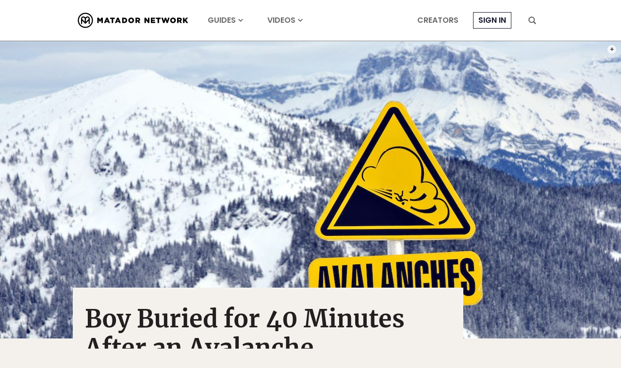

--- FILE ---
content_type: text/html; charset=utf-8
request_url: https://www.google.com/recaptcha/api2/aframe
body_size: 270
content:
<!DOCTYPE HTML><html><head><meta http-equiv="content-type" content="text/html; charset=UTF-8"></head><body><script nonce="ZevKI9k3YTjBXGNYTNQtag">/** Anti-fraud and anti-abuse applications only. See google.com/recaptcha */ try{var clients={'sodar':'https://pagead2.googlesyndication.com/pagead/sodar?'};window.addEventListener("message",function(a){try{if(a.source===window.parent){var b=JSON.parse(a.data);var c=clients[b['id']];if(c){var d=document.createElement('img');d.src=c+b['params']+'&rc='+(localStorage.getItem("rc::a")?sessionStorage.getItem("rc::b"):"");window.document.body.appendChild(d);sessionStorage.setItem("rc::e",parseInt(sessionStorage.getItem("rc::e")||0)+1);localStorage.setItem("rc::h",'1769106412677');}}}catch(b){}});window.parent.postMessage("_grecaptcha_ready", "*");}catch(b){}</script></body></html>

--- FILE ---
content_type: application/javascript
request_url: https://prism.app-us1.com/?a=90963874&u=https%3A%2F%2Fmatadornetwork.com%2Fread%2Fboy-alive-buried-snow-france%2F
body_size: 121
content:
window.visitorGlobalObject=window.visitorGlobalObject||window.prismGlobalObject;window.visitorGlobalObject.setVisitorId('15201346-31be-42e5-a26e-8901f20002b7', '90963874');window.visitorGlobalObject.setWhitelistedServices('tracking', '90963874');